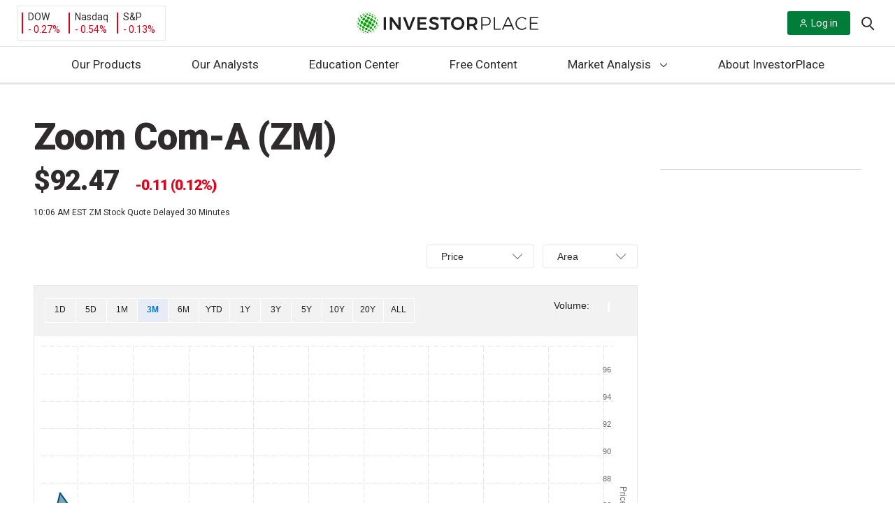

--- FILE ---
content_type: text/css
request_url: https://investorplace.com/wp-content/plugins/twitter-posts/assets/css/twitter-posts.css?ver=1.1.0
body_size: 3198
content:
/* Twitter Posts Plugin Styles - Isolated from theme */

.twitter-posts-container {
    all: unset;
    display: revert;
    box-sizing: border-box;
    max-width: 100%;
    margin: 20px 0;
    font-family: inherit;
}

.twitter-posts-container * {
    box-sizing: border-box;
}

.twitter-posts-container .twitter-posts-header {
    margin-bottom: 40px;
    padding: 24px 40px;
    border-radius: 10px;
    background: rgba(33, 43, 56, 1);
    position: relative;
    overflow: hidden;
}

.twitter-posts-container .twitter-posts-header::before {
    content: '';
    position: absolute;
    top: -220px;
    right: -90px;
    width: 600px;
    height: 600px;
    background-image: url(../images/Vector.png);
    background-repeat: no-repeat;
    background-size: 100%;
    background-position: right center;
    transform-origin: center;
    z-index: 0;
}

.twitter-posts-container .twitter-user-info {
    position: relative;
    z-index: 1;
}

.twitter-posts-container .twitter-user-info {
    display: flex;
    align-items: center;
    gap: 15px;
}

.twitter-posts-container .twitter-user-info .twitter-user-details{
    padding-right: 20px;
}


.twitter-posts-container .twitter-user-avatar {
    flex-shrink: 0;
}

.twitter-posts-container .twitter-user-avatar img {
    width: 56px;
    height: 56px;
    border-radius: 50%;
    object-fit: cover;
    box-shadow: 0 2px 8px rgba(29, 161, 242, 0.2);
}

.twitter-posts-container .twitter-user-name {
    margin: 0 0 5px 0;
    color: #fff;
    font-size: 20px;
    font-weight: 700;
    line-height: 1.2;
}

.twitter-posts-container .twitter-user-name a {
    color: #fff;
    text-decoration: none;
    transition: color 0.3s ease;
}

.twitter-posts-container .twitter-user-name a:hover {
    color: #fff;
    text-decoration: underline;
}

.twitter-posts-container a:hover {
    text-decoration: underline;
}

.twitter-posts-container .twitter-posts-header h3,
.twitter-posts-container .twitter-user-username,
.twitter-posts-container .twitter-user-username a {
    margin: 0;
    color: #fff !important;
    font-size: 18px;
    font-weight: 500;
}
.twitter-posts-container .twitter-post-author-username {
    z-index: 1;
}

.twitter-posts-container .twitter-posts-header a {
    color: #fff;
    text-decoration: none;
    transition: color 0.3s ease;
}

.twitter-posts-container .twitter-posts-header a:hover {
    text-decoration: underline;
}

.twitter-posts-container .twitter-post-author-username:hover,
.twitter-posts-container .twitter-post-author-username:focus-visible {
    text-decoration: underline;
}

.twitter-posts-container .follow-on-x-button {
    display: flex;
    flex-direction: row;
    justify-content: center;
    align-items: center;
    padding: 16px 80px;
    background: #FFFFFF;
    border-radius: 90px;
    text-decoration: none;
}

.twitter-posts-container .follow-text {
    font-family: inherit;
    font-style: normal;
    font-weight: 500;
    font-size: 18px;
    line-height: 140%;
    text-transform: capitalize;
    color: #212B38;
    order: 1;
    flex-grow: 0;
}

.twitter-posts-container .x-icon {
    width: 24px;
    height: 24px;
    order: 2;
    flex-grow: 0;
    margin-left: 8px;
}

/* Vertical Layout (Default) */
.twitter-posts-container.layout-vertical .twitter-posts-list {
    display: flex;
    flex-direction: column;
    gap: 20px;
}

.twitter-posts-container.layout-vertical .twitter-post {
    background: #fff;
    border: 1px solid #e1e8ed;
    border-radius: 12px;
    padding: 16px;
    box-shadow: 0 1px 3px rgba(0, 0, 0, 0.1);
    transition: box-shadow 0.3s ease, transform 0.2s ease;
    display: flex;
    flex-direction: column;
    height: 100%;
}

.twitter-posts-container.layout-vertical .twitter-post:hover {
    box-shadow: 0 4px 12px rgba(0, 0, 0, 0.15);
    transform: translateY(-2px);
}

/* Horizontal Layout */
.twitter-posts-container.layout-horizontal .twitter-posts-list {
    display: flex;
    gap: 20px;
    overflow-x: auto;
    padding-bottom: 10px;
}

.twitter-posts-container.layout-horizontal .twitter-post {
    flex-shrink: 0;
    width: 31%;
    margin: auto;
    position: relative;
    display: flex;
    flex-direction: column;
    height: 100%;
}

.twitter-posts-container.layout-horizontal .twitter-post:not(:last-child)::after {
    content: '';
    position: absolute;
    top: 0;
    right: -15px;
    width: 1px;
    height: 100%;
    background-color: rgba(239, 239, 241, 1);
    z-index: 1;
}

.twitter-posts-container.layout-horizontal .twitter-posts-list::-webkit-scrollbar {
    height: 6px;
}

.twitter-posts-container.layout-horizontal .twitter-posts-list::-webkit-scrollbar-track {
    background: #f1f1f1;
    border-radius: 3px;
}

.twitter-posts-container.layout-horizontal .twitter-posts-list::-webkit-scrollbar-thumb {
    background: #c1c1c1;
    border-radius: 3px;
}

.twitter-posts-container.layout-horizontal .twitter-posts-list::-webkit-scrollbar-thumb:hover {
    background: #a8a8a8;
}

.twitter-posts-container .twitter-post-header {
    display: flex;
    align-items: center;
}

.twitter-posts-container .twitter-post-author {
    display: flex;
    align-items: start;
    gap: 6px;
    flex: 1;
}

.twitter-posts-container .twitter-post-author-avatar {
    flex-shrink: 0;
}

.twitter-posts-container .twitter-post-author-avatar img {
    width: 40px;
    height: 40px;
    border-radius: 50%;
    object-fit: cover;
}

.twitter-posts-container .twitter-post-author-info {
    flex: 1;
    min-width: 0;
    display: flex;
    align-items: center;
    gap: 4px;
}

.twitter-posts-container .twitter-post-author-name {
    display: flex;
    align-items: center;
    gap: 4px;
    flex-shrink: 0;
}

.twitter-posts-container .t-author-name {
    font-weight: 700;
    color: #333;
    font-size: 16px;
}

.twitter-posts-container .t-author-name a:hover {
    text-decoration: underline;
}

.twitter-posts-container .verified-badge {
    display: inline-flex;
    align-items: center;
    flex-shrink: 0;
}

.twitter-posts-container .verified-icon {
    width: 18px;
    height: 18px;
    display: block;
}

.twitter-posts-container .twitter-post-author-username {
    color: #657786;
    font-size: 14px;
    min-width: 0;
    white-space: nowrap;
    overflow: hidden;
    text-overflow: ellipsis;
    text-decoration: none;
    cursor: pointer;
    transition: color 0.15s ease, text-decoration-color 0.15s ease;
}

.twitter-posts-container .twitter-post-date {
    color: #657786;
    font-size: 14px;
    flex-shrink: 0;
}

.twitter-posts-container .twitter-post-author-username + .twitter-post-date::before {
    content: '';
    display: inline-block;
    width: 4px;
    height: 4px;
    background-color: currentColor;
    border-radius: 50%;
    margin: 0 6px;
    vertical-align: middle;
}

.twitter-posts-container .twitter-post-content {
    font-size: 16px;
    line-height: 1.3;
    color: #333;
    margin-bottom: 12px;
    word-wrap: break-word;
    padding-left: 46px;
    margin-top: -30px;
    white-space: pre-line;
    display: -webkit-box;
    -webkit-line-clamp: 5;
    -webkit-box-orient: vertical;
    overflow: hidden;
    text-overflow: ellipsis;
    flex: 1;
}

.twitter-posts-container .twitter-post-content.no-ellipsis {
    -webkit-line-clamp: initial;
    max-height: calc(1.3em * 5);
    display: block;
    overflow: hidden;
}

.twitter-posts-container .twitter-post-content br {
    line-height: 0.8;
    margin: 0;
    padding: 0;
}



.twitter-posts-container .twitter-post-content a {
    color: #1da1f2;
    text-decoration: none;
}

.twitter-posts-container .twitter-post-content a:hover {
    text-decoration: underline;
}

.twitter-posts-container .read-more-link:hover {
    text-decoration: underline !important;
}

.twitter-posts-container .twitter-post-footer {
    display: flex;
    justify-content: flex-start;
    padding-left: 44px;
    align-items: center;
    margin-top: 8px;
    margin-top: auto;
}

.twitter-posts-container .twitter-post-date {
    font-size: 14px;
    color: #657786;
    font-weight: 400;
}

.twitter-posts-container .twitter-post-read-more {
    flex-shrink: 0;
}

.twitter-posts-container .read-more-link {
    display: inline-flex;
    align-items: center;
    gap: 6px;
    text-decoration: none;
    font-size: 18px;
    font-weight: 600;
    transition: all 0.3s ease;
    border: none;
    cursor: pointer;
    color: rgba(10, 75, 255, 1);
    text-transform: capitalize;
}

.twitter-posts-container .read-more-link::after {
    content: '';
    width: 14px;
    height: 12px;
    background-image: url("data:image/svg+xml,%3Csvg width='14' height='12' viewBox='0 0 14 12' fill='none' xmlns='http://www.w3.org/2000/svg'%3E%3Cpath d='M1.1665 6H11.9998M7.83317 1L12.2439 5.41074C12.5694 5.73618 12.5694 6.26382 12.2439 6.58926L7.83317 11' stroke='%230A4BFF' stroke-width='1.67' stroke-linecap='round'/%3E%3C/svg%3E");
    background-repeat: no-repeat;
    background-position: center;
    background-size: contain;
    flex-shrink: 0;
    margin-top: 2px;
}

.twitter-posts-container .read-more-link:hover {
    text-decoration: none;
}

.twitter-posts-container .twitter-post-stats {
    display: flex;
    gap: 15px;
    font-size: 14px;
    color: #657786;
}

.twitter-posts-container .twitter-post-stats span {
    display: flex;
    align-items: center;
    gap: 4px;
    font-weight: 500;
}

.twitter-posts-container .twitter-post-stats .likes {
    color: #e1306c;
}

.twitter-posts-container .twitter-post-stats .retweets {
    color: #17bf63;
}

.twitter-posts-container .twitter-post-stats .replies {
    color: #1da1f2;
}

.twitter-posts-container .twitter-posts-error {
    background: #f8d7da;
    color: #721c24;
    padding: 15px;
    border-radius: 8px;
    border: 1px solid #f5c6cb;
    margin: 20px 0;
}

.twitter-posts-container .twitter-posts-no-posts {
    background: #f8f9fa;
    color: #6c757d;
    padding: 20px;
    border-radius: 8px;
    text-align: center;
    margin: 20px 0;
}

.twitter-posts-container .twitter-posts-no-posts p {
    margin: 0;
    font-size: 16px;
}

/* Responsive Design */
@media (max-width: 1024px) {
    .twitter-posts-container .twitter-user-name {
        font-size: 18px;
    }

    .twitter-posts-container .twitter-posts-header h3,
    .twitter-posts-container .twitter-user-username,
    .twitter-posts-container .twitter-user-username a {
        font-size: 16px;
    }

    .twitter-posts-container .follow-text {
        font-size: 16px;
    }

    .twitter-posts-container .t-author-name {
        font-size: 14px;
    }

    .twitter-posts-container .twitter-post-author-username {
        font-size: 12px;
    }

    .twitter-posts-container .twitter-post-date {
        font-size: 12px;
    }

    .twitter-posts-container .twitter-post-content {
        font-size: 16px;
    }

    .twitter-posts-container .read-more-link {
        font-size: 16px;
    }

    .twitter-posts-container .twitter-post-stats {
        font-size: 12px;
    }

    .twitter-posts-container .twitter-post-stats span {
        font-size: 12px;
    }

    .twitter-posts-container .twitter-posts-no-posts p {
        font-size: 14px;
    }

    .twitter-posts-container .twitter-posts-loading {
        font-size: 14px;
    }

    .twitter-posts-container .twitter-posts-admin-notice p {
        font-size: 12px;
    }
}

@media (max-width: 768px) {

    .twitter-posts-container .twitter-user-info {
        flex-direction: row;
        align-items: flex-start;
        flex-wrap: wrap;
        gap: 15px;
    }

    .twitter-posts-container .twitter-user-avatar {
        flex-shrink: 0;
    }

    .twitter-posts-container .twitter-user-details {
        flex: 1;
        min-width: 0;
    }

    .twitter-posts-container .twitter-follow-button {
        width: 100%;
        margin-top: 12px;
        flex-basis: 100%;
    }

    .twitter-posts-container .follow-on-x-button {
        width: 100%;
        max-width: 280px;
    }

    .twitter-posts-container.layout-horizontal .twitter-post {
        width: 100%;
        min-width: 100%;
        max-width: 100%;
    }

    .twitter-posts-container.layout-horizontal .twitter-post-content {
        line-height: 1.4 !important;
        word-wrap: break-word !important;
    }



    .twitter-posts-container.layout-horizontal .twitter-posts-list {
        display: flex;
        gap: 16px;
        overflow-x: auto;
        scroll-snap-type: x mandatory;
        padding-bottom: 16px;
        -webkit-overflow-scrolling: touch;
    }

    .twitter-posts-container.layout-horizontal .twitter-post {
        scroll-snap-align: start;
        flex-shrink: 0;
        width: 100%;
    }

    .twitter-posts-container.layout-horizontal .twitter-posts-list::-webkit-scrollbar {
        height: 4px;
    }

    .twitter-posts-container.layout-horizontal .twitter-posts-list::-webkit-scrollbar-track {
        background: #f1f1f1;
        border-radius: 2px;
    }

    .twitter-posts-container.layout-horizontal .twitter-posts-list::-webkit-scrollbar-thumb {
        background: #c1c1c1;
        border-radius: 2px;
    }

    .twitter-posts-container.layout-horizontal .twitter-posts-list::-webkit-scrollbar-thumb:hover {
        background: #a8a8a8;
    }

    .twitter-posts-container.layout-horizontal .twitter-posts-dots {
        display: flex !important;
        justify-content: flex-start;
        align-items: center;
        gap: 8px;
        margin-top: 16px;
        padding: 8px 0;
        padding-left: 16px;
    }

    .twitter-posts-container .twitter-post-dot {
        width: 8px;
        height: 8px;
        border-radius: 50%;
        background: #e1e8ed;
        border: none;
        cursor: pointer;
        transition: all 0.3s ease;
        padding: 0;
        flex-shrink: 0;
    }

    .twitter-posts-container .twitter-post-dot:hover {
        background: #c1c1c1;
        transform: scale(1.2);
    }

    .twitter-posts-container .twitter-post-dot.active {
        background: #1da1f2;
        transform: scale(1.3);
    }

    .twitter-posts-container.layout-horizontal .twitter-posts-list::-webkit-scrollbar {
        display: none;
    }

    .twitter-posts-container.layout-horizontal .twitter-posts-list {
        -ms-overflow-style: none;
        scrollbar-width: none;
    }
}

@media (max-width: 460px) {
    .twitter-posts-container .follow-on-x-button {
        padding: 16px 40px;
    }
}

.twitter-posts-container .twitter-posts-loading {
    display: flex;
    justify-content: center;
    align-items: center;
    padding: 40px 20px;
    color: #657786;
    font-size: 16px;
    position: relative;
}

.twitter-posts-container .twitter-posts-loading::before {
    content: '';
    width: 30px;
    height: 30px;
    border: 3px solid #e1e8ed;
    border-top: 3px solid #1da1f2;
    border-radius: 50%;
    animation: spin 1s linear infinite;
    margin-right: 15px;
}

@keyframes spin {
    0% { transform: rotate(0deg); }
    100% { transform: rotate(360deg); }
}

/* Admin Notice */
.twitter-posts-container .twitter-posts-admin-notice {
    background: #d1ecf1;
    color: #0c5460;
    padding: 15px;
    border-radius: 8px;
    border: 1px solid #bee5eb;
    margin: 20px 0;
}

.twitter-posts-container .twitter-posts-admin-notice p {
    margin: 0;
    font-size: 14px;
}

.twitter-posts-container .twitter-posts-dots {
    display: none;
}


--- FILE ---
content_type: application/javascript
request_url: https://investorplace.com/wp-content/themes/InvestorPlaceV2/dist/js/ipmStockReportCard.js?ver=35308319337fe2715044
body_size: 2490
content:
!function(){"use strict";const e={updateAudience(){const e=1e13*String(Math.random());(new Image).src="https://pubads.g.doubleclick.net/activity;dc_iu=/21759680430,21933193497/DFPAudiencePixel;ord="+e+";dc_seg=6596067811?"},isFullStockReportAllowed(){return document.cookie.match(new RegExp("(^| )IPMAllowStockReport=([^;]+)"))},async isPaidUser(){let e=!1;return ipAuthentication.isUserLoggedIn&&(e=await ipAuthentication.isUserLoggedIn()),e},hideExtraGrades(){return document.cookie.match(new RegExp("(^| )IPMHideStockReport=([^;]+)"))},isValidTotalGrade(){return["A","B","C","D","F"].includes(ipmStockReportCard.totalGrade)},isHigherLevelGrade(){return["A","B","C"].includes(ipmStockReportCard.totalGrade)},isValidVariation(e={}){const t=[1,2,3,4];if("undefined"!==typeof e.variation&&t.includes(parseInt(e.variation)))return parseInt(e.variation);const r=new URLSearchParams(window.location.search).get("test_variation");return!!t.includes(parseInt(r))&&parseInt(r)},submitForm(e,t={}){e.preventDefault();const r="exception"===t.variation,o=e.target.querySelector('input[type="email"]').value;r&&/^(([^<>()[\]\\.,;:\s@"]+(\.[^<>()[\]\\.,;:\s@"]+)*)|(".+"))@((\[[0-9]{1,3}\.[0-9]{1,3}\.[0-9]{1,3}\.[0-9]{1,3}\])|(([a-zA-Z\-0-9]+\.)+[a-zA-Z]{2,}))$/.test(String(o).toLowerCase())&&"undefined"!==typeof ipmStockReportCard.defaultOptions.exceptionDOEURL&&window.open(ipmStockReportCard.defaultOptions.exceptionDOEURL);const n=t;n.email=o,n.ticker=ipmStockReportCard.ticker,n.isCryptoCurrencyPage=ipmStockReportCard.isCryptoCurrencyPage,fetch(ipmStockReportCard.apiSubmitURL,{method:"POST",body:JSON.stringify(n),headers:{"Content-type":"application/json; charset=UTF-8"}}).then((e=>e.json())).then((o=>{"error"===o.type?e.target.querySelector(".js-stock-report-error").textContent=o.message:("undefined"!==typeof window.marfeel&&"undefined"!==typeof window.marfeel.cmd&&window.marfeel.cmd.push(["compass",function(e){e.trackConversion("Free")}]),r||(this.updateAudience(),document.querySelector("#js-stock-report-card").innerHTML=o.message,this.canUserSeeFullReportCard(),this.showThankYouMessage(t),document.querySelector("#js-stock-report-entry-animation").classList.add("has-animation")))}))},toggleReportCard(e){const t=document.querySelector("#js-extra-grade-data"),r=e.dataset.hideLabel,o=e.dataset.showLabel;if(t.classList.toggle("is-visible"),e.classList.toggle("is-visible"),t.classList.contains("is-visible"))e.innerText=r,document.cookie="IPMHideStockReport=;expires=Thu, 01 Jan 1970 00:00:00 UTC;path=/;";else{e.innerText=o;const t=new Date;t.setTime(t.getTime()+31536e6);const r="expires="+t.toUTCString();document.cookie="IPMHideStockReport=hide;"+r+";path=/"}},canUserSeeFullReportCard(){const e=document.querySelector("#js-stock-report-card");if(!e)return;const t=e.querySelector("#js-toggle-extra-data"),r=e.querySelector("#js-extra-grade-data");t&&r&&(this.hideExtraGrades()?(t.classList.remove("is-visible"),r.classList.remove("is-visible")):(t.classList.add("is-visible"),r.classList.add("is-visible")))},moveCardToContent(e){const t=document.querySelector("#stock-quote-report");e.matches?document.querySelector("#quote-sticky-offset").append(t):document.querySelector("#stock-chart").insertAdjacentElement("beforebegin",t)},moveMonetateVariantToContent(e){let t=!1,r=document.querySelector(".nrc-v5-variant");if(!r){t=!0;const e=document.querySelector(".textwidget .stock-offer");if(e&&(r=e.parentElement,!r.id||"monetate_"!==r.id.substring(0,9)))return}if(!e.matches)return t&&(r.parentElement.classList.add("js-nrc-v5-container-orig"),r.classList.add("nrc-v5-variant")),void document.querySelector("#stock-chart").insertAdjacentElement("beforebegin",r);const o=document.querySelector(".js-nrc-v5-container-orig");o&&o.prepend(r)},showThankYouMessage(e){const t=document.querySelector("#js-stock-report-thank-you");if(!t)return;const r=t.querySelector("#js-stock-report-thank-you__link");e.thankYouLinkText&&(r.innerText=e.thankYouLinkText),e.thankYouLink&&(r.setAttribute("href",e.thankYouLink),r.style.display="inline"),e.thankYouMessage&&(t.querySelector("#js-stock-report-thank-you__content").innerText=e.thankYouMessage),t.style.display="block"},fetchFullReport(){if(!ipmStockReportCard)return;const e={ticker:ipmStockReportCard.ticker};fetch(ipmStockReportCard.fetchReportDataURL,{method:"POST",body:JSON.stringify(e),headers:{"Content-type":"application/json; charset=UTF-8"}}).then((e=>e.json())).then((e=>{const t=document.querySelector("#js-stock-report-card");if("error"===e.type){const r=document.createElement("p");r.classList.add("ipm-stock-report__error","js-stock-report-error"),r.textContent=e.message,t.innerHTML="",t.appendChild(r)}else t.innerHTML=e.message,this.canUserSeeFullReportCard()}))}};document.addEventListener("click",(function(t){t.target&&"js-toggle-extra-data"===t.target.id&&e.toggleReportCard(t.target),t.target&&"js-stock-report-close-thank-you"===t.target.id&&document.querySelector("#js-stock-report-thank-you").remove()}));const t=window.matchMedia("(min-width: 800px)");t.addEventListener("change",e.moveCardToContent),t.addEventListener("change",e.moveMonetateVariantToContent),e.moveCardToContent(t);let r=20200;const o=setInterval((function(){r-=200,r<=0?clearInterval(o):document.querySelector(".textwidget .stock-offer form")&&(r=0,e.moveMonetateVariantToContent(t))}),200),n=document.querySelector("#js-more-stories-trigger");n&&n.addEventListener("click",(e=>{e.preventDefault();const t=e.target.getAttribute("href"),r=document.querySelector(t).offsetTop;scroll({top:r,behavior:"smooth"})})),document.addEventListener("DOMContentLoaded",(()=>{e.canUserSeeFullReportCard(),(e.isFullStockReportAllowed()&&e.isValidTotalGrade()||e.isHigherLevelGrade()&&!0===e.isPaidUser())&&e.fetchFullReport()})),window.ipmLoadNRCVariation=function(t={}){if(!ipmStockReportCard)return;let r=!1;if(ipmStockReportCard.isCryptoCurrencyPage||(r=e.isHigherLevelGrade()),!ipmStockReportCard.isCryptoCurrencyPage&&(e.isFullStockReportAllowed()&&e.isValidTotalGrade()||r&&!0===e.isPaidUser()))return;let o=!1;if(ipmStockReportCard.isCryptoCurrencyPage||(o=e.isValidVariation(t)),r||(o="exception"),!1===o)return;t.variation=o;const n=document.querySelector(`.js-stock-report-variation[data-variation="${o}"]`),a=4===o,i=2===o;if(!n)return;if(r){const e=n.querySelectorAll(".js-grade"),t=n.querySelectorAll(".js-fundamental-grade"),r=n.querySelectorAll(".js-quantitative-grade"),o=n.querySelectorAll(".js-grade-rating"),s=n.querySelectorAll(".js-symbol");a||i||n.classList.add(`is-grade-${ipmStockReportCard.totalGrade}`),e.length>0&&e.forEach((e=>{e.textContent=ipmStockReportCard.totalGrade})),t.length>0&&t.forEach((e=>{a&&e.classList.add(`is-grade-${ipmStockReportCard.fundamentalGrade}`,"has-grade-text-color"),e.textContent=ipmStockReportCard.fundamentalGrade})),r.length>0&&r.forEach((e=>{a&&e.classList.add(`is-grade-${ipmStockReportCard.quantitativeGrade}`,"has-grade-text-color"),e.textContent=ipmStockReportCard.quantitativeGrade})),o.length>0&&o.forEach((e=>{e.textContent=ipmStockReportCard.rating})),s.length>0&&s.forEach((e=>{e.textContent=ipmStockReportCard.ticker}))}n.hidden=!1;const s=n.querySelector(".js-ipm-stock-report-form");if(s){let r="undefined"===typeof t.pubCode?"":t.pubCode;r=""===r&&"undefined"!==typeof ipmStockReportCard.defaultOptions.pubCode?ipmStockReportCard.defaultOptions.pubCode:r;let o="undefined"===typeof t.effortId?"":t.effortId;o=""===o&&"undefined"!==typeof ipmStockReportCard.defaultOptions.effortId?ipmStockReportCard.defaultOptions.effortId:o;let n="undefined"===typeof t.campaignId?"":t.campaignId;n=""===n&&"undefined"!==typeof ipmStockReportCard.defaultOptions.campaignId?ipmStockReportCard.defaultOptions.campaignId:n,""!==r&&(s.querySelector('input[name="pubCode"]').value=r),""!==o&&(s.querySelector('input[name="source"]').value=o),""!==n&&(s.querySelector('input[name="campaignId"]').value=n),s.addEventListener("submit",(function(r){e.submitForm(r,t)}),!1)}"undefined"!==typeof window.ipmCheckForEIDs&&window.ipmCheckForEIDs(".js-stock-report-variation:not([hidden])")},!ipmStockReportCard.isCryptoCurrencyPage&&e.isHigherLevelGrade()&&!1===e.isValidVariation()||window.ipmLoadNRCVariation()}();